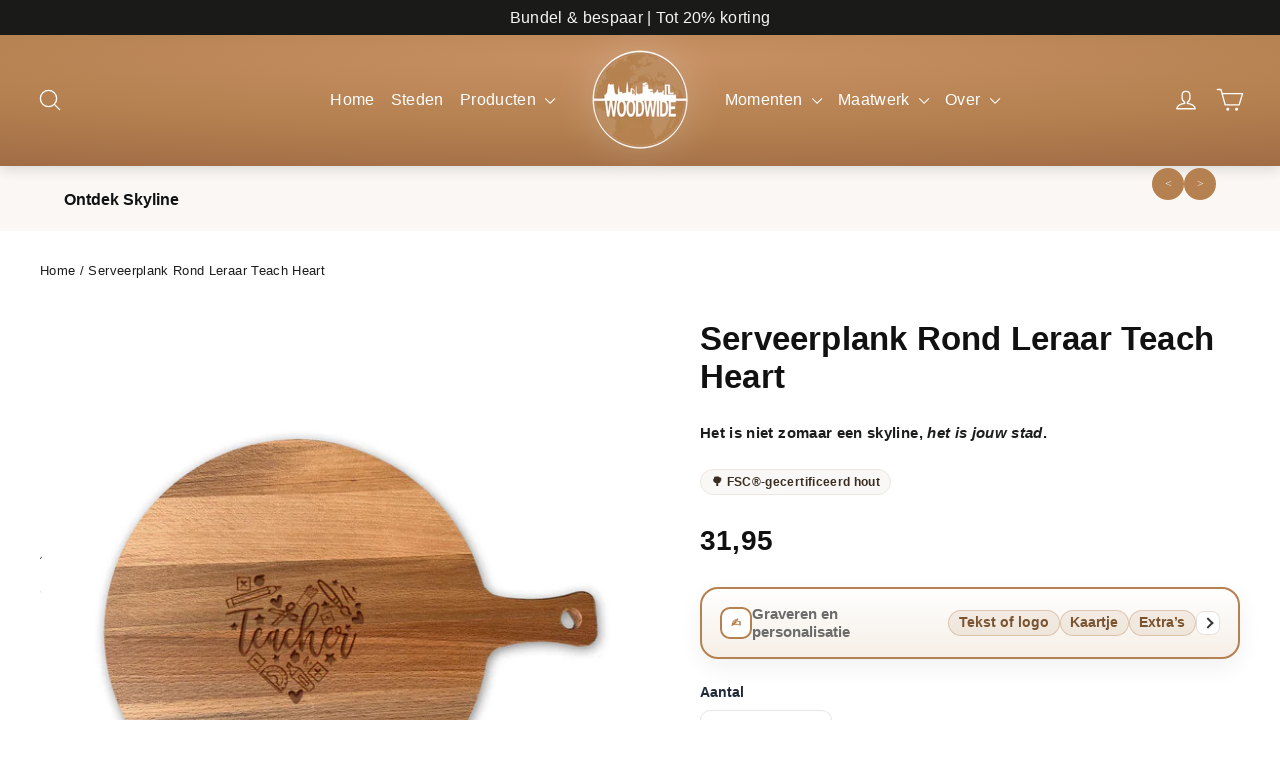

--- FILE ---
content_type: text/plain; charset=utf-8
request_url: https://events.getsitectrl.com/api/v1/events
body_size: 557
content:
{"id":"66f425db57b4c5c0","user_id":"66f425db57bd0204","time":1768731143518,"token":"1768731143.4ce49479202473e8063508473a4609dc.1d2ab14f4fd61e46998a82db6a3a969d","geo":{"ip":"3.129.65.202","geopath":"147015:147763:220321:","geoname_id":4509177,"longitude":-83.0061,"latitude":39.9625,"postal_code":"43215","city":"Columbus","region":"Ohio","state_code":"OH","country":"United States","country_code":"US","timezone":"America/New_York"},"ua":{"platform":"Desktop","os":"Mac OS","os_family":"Mac OS X","os_version":"10.15.7","browser":"Other","browser_family":"ClaudeBot","browser_version":"1.0","device":"Spider","device_brand":"Spider","device_model":"Desktop"},"utm":{}}